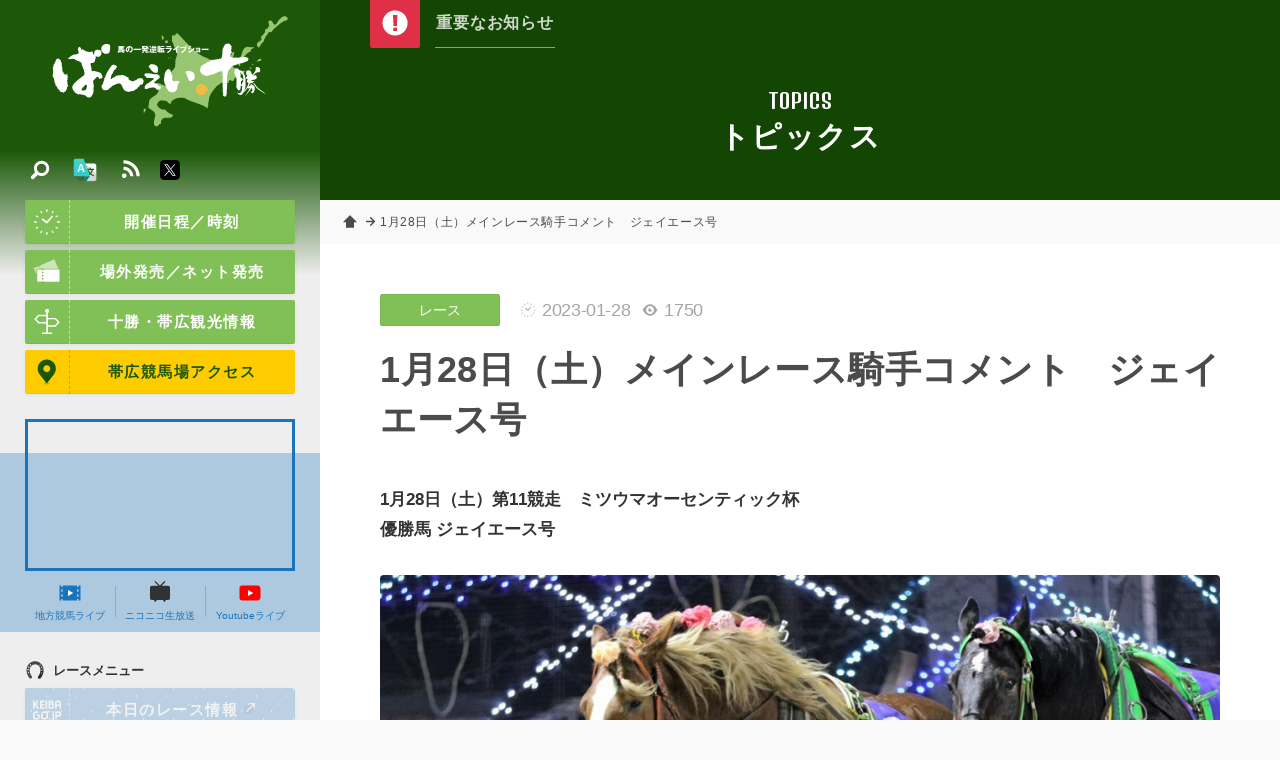

--- FILE ---
content_type: text/html; charset=UTF-8
request_url: https://www.banei-keiba.or.jp/tp_detail.php?id=7930
body_size: 22418
content:
<!DOCTYPE HTML>
<html>
<head prefix="og: http://ogp.me/ns# fb: http://ogp.me/ns/fb# website: http://ogp.me/ns/website#">
<meta charset="UTF-8" />
<!-- Google tag (gtag.js) -->
<script async src="https://www.googletagmanager.com/gtag/js?id=G-R4CWJ01JZ5"></script>
<script>
  window.dataLayer = window.dataLayer || [];
  function gtag(){dataLayer.push(arguments);}
  gtag('js', new Date());

  gtag('config', 'G-R4CWJ01JZ5');
</script>

<meta name="description" content="世界で唯一の競馬【ばんえい十勝】オフィシャルホームページ。馬券購入、ライブ映像、騎手情報、馬券購入方法、レース協賛等、ばんえい競馬に関する情報が満載！" />
<meta name="keywords" content="banei,ばんば,レース,リーディング,ジョッキー,騎手,馬券,購入,馬券の書き方,歴史,コラム,帯広市,十勝,北海道,協賛" />
<link rel="start" href="/" title="Home" />
<link rel="apple-touch-icon-precomposed" href="img/sns/bookmark.png" />
<link rel="shortcut icon" type="image/x-icon" href="/img/favicon.ico" />
<title>1月28日（土）メインレース騎手コメント　ジェイエース号 | 【公式】ばんえい十勝</title>
<script>var pagelayout=''; var tarminal='';</script>
<script src="js/css_control_page.js"></script>
<script src="js/jquery-1.11.2.min.js"></script>
<script src="js/jquery.easing-1.3.js"></script>
<script src="js/module_site.js"></script>
<script src="js/module_page.js"></script>

<script src="tools/slick/slick.min.js"></script>
<link rel="stylesheet" type="text/css" href="tools/slick/slick.css">
<link rel="stylesheet" type="text/css" href="tools/slick/slick-theme.css">

<!-- ogp -->
<meta property="og:title" content="1月28日（土）メインレース騎手コメント　ジェイエース号" />
<meta property="og:type" content="article" />
<meta property="og:description" content="1月28日（土）第11競走　ミツウマオーセンティック杯優勝馬	ジェイエース号【菊池一樹騎手　コメント】久々の騎乗でしたが、スタートで上手くいき、馬の調子も良かったので楽に先行出来ました…" />
<meta property="og:url" content="https://www.banei-keiba.or.jp/tp_detail.php?id=7930" />
<meta property="og:image" content="https://www.banei-keiba.or.jp/data/tp/000000/79/0000007930/Qxaov9QE1674899524_m.jpg" />
<meta property="og:site_name" content="【公式】ばんえい十勝" />
<meta property="og:locale" content="ja_JP" />

</head>
<body id="news">

<!-- ラッパー -->
<div id="wrap">

<!-- ヘッタ -->
<div id="cover"><div id="loader"><div class="spinner">Loading...</div></div></div>
<header>
  <h1><a href="./"><img src="img/header/logo.svg" alt="【公式】ばんえい十勝／馬の一発逆転ライブショー"/></a></h1>
  <h2>世界で唯一の競馬【ばんえい十勝】オフィシャルホームページ。馬券購入、ライブ映像、騎手情報、馬券購入方法、レース協賛等、ばんえい競馬に関する情報が満載！</h2>
</header>
<!-- ヘッタ -->
 

  <!-- カラム／メイン -->
  <div id="main">

    <!-- ページヘッタ -->
    <section id="box_pghd" class="size_s">
      <h1>TOPICS</h1>
      <h2>トピックス</h2>
    </section>
    <!-- ページヘッタ -->

    <!-- トピックパス -->
    <ol id="topic_pass" class="ps_normal">
      <li><a href="index.php">ホーム</a></li>
      <li><div>1月28日（土）メインレース騎手コメント　ジェイエース号</div></li>
    </ol>
    <!-- トピックパス -->

    <!-- BOX／注目コンテンツ -->
    <script type="text/javascript">$(function(){ $('#look .slider') .slick({ slidesToShow:1, slidesToScroll:1, autoplay:true,  pauseOnHover:false, autoplaySpeed:8000, speed: 400, dots:false, cssEase:'ease', fade:true, arrows:true, }); });</script>
    <section id="look" class="">
      <h1 class="look_btn"><img src="img/common/wt/info.svg"></h1>
      <div class="look_box">
        <ul class="slider">
          <li><a href="#">重要なお知らせはありません</a></li>

        </ul>
      </div>
    </section>
    <!-- BOX／注目コンテンツ -->


  <!-- BOX／ページ -->
  <section id="box_pg">
    <div class="container">

      <!-- 記事ヘッタ -->
      <article id="atl_header">
        <div class="cat"><a href="tp_list.php?wt=cat&wv=1">レース</a></div>
        <div class="count"><time>2023-01-28</time><span class="view">1750</span> </div>
        <h1>1月28日（土）メインレース騎手コメント　ジェイエース号</h1>
      </article>
      <!-- 記事ヘッタ -->

      <!-- 記事本文 -->
      <article class="atl_txt cf">
        <p><b>1月28日（土）第11競走　ミツウマオーセンティック杯<br />
優勝馬	ジェイエース号</b><br />
</p><div class="imgbox"><div class="data-no" style="display:none;">16853</div><div class="data-type" style="display:none;">center</div></div><p><br />
【菊池一樹騎手　コメント】<br />
久々の騎乗でしたが、スタートで上手くいき、馬の調子も良かったので楽に先行出来ました。<br />
砂の増量があったおかげでこの馬にとってちょうど良い刻みやすいペースで展開にも恵まれました。<br />
障害が得意で下りてからの脚もある馬なので、チャンスを活かし勝つことが出来て良かったです。<br />
<br />
レース結果<br />
<a href="https://www2.keiba.go.jp/KeibaWeb/TodayRaceInfo/RaceMarkTable?k_raceDate=2023%2f01%2f28&k_raceNo=11&k_babaCode=3" target="_blank">https://www2.keiba.go.jp/KeibaWeb/TodayRaceInfo/RaceMarkTable?k_raceDate=2023%2f01%2f28&k_raceNo=11&k_babaCode=3</a></p>
        <div class="cf"></div>
      </article>
      <!-- 記事本文 -->

<script>
jQuery(function(){
	$(window).ready(function(){
		//サブ画像ディレクトリ取得
		$(".imgbox").each(function(){
			var myobj=$(this);
			var no=myobj.find(".data-no").text();
			var type=myobj.find(".data-type").text();

			//フォームデータオブジェクト
			var fd=new FormData();
			var action="img_info.php";
			//パラメータ
			fd.append("id",no);

			//ディレクトリ取得
			$.ajax({
				url         : action,
				type        : "post",
				data        : fd,
				processData : false,
				contentType : false,
				success     : function(data){
					if(data!=="error"){
						var arr_res=data.split(",");
						if(arr_res[0]==="success"){
							if((arr_res[1])&&(arr_res[2])&&(arr_res[3])){
								var img_size="l";
								if(type==="center"){
									img_size="l";
								}
								var code="<a href=\""+arr_res[1]+"/"+arr_res[2]+"_l."+arr_res[3]+"\" class=\"fancybox\" data-fancybox-group=\"image_list\"><img src=\""+arr_res[1]+"/"+arr_res[2]+"_"+img_size+"."+arr_res[3]+"\"></a>";

								//コード挿入
								myobj.before("<div class=\"clear\"></div>");
								myobj.addClass("img_"+type);
								myobj.html(code);
							}
						}
					}
				}
			});
		});
	});
});
</script>



      <!-- タグリスト -->
<hr><div class="tag cf"><a href="tp_list.php?wt=key&wv=%E9%A8%8E%E6%89%8B%E3%82%B3%E3%83%A1%E3%83%B3%E3%83%88">騎手コメント</a></div>      <!-- タグリスト -->

      <!-- ページナビ -->
      <ul class="pg_nav">
        <li class="next"><a href="tp_detail.php?id=7926"><img src="img/common/etc/no_img_tp_tn.jpg" alt="next" width="600" height="600" /><h1>1/28　本日の著名人予想</h1></a></li>        <li class="prev"><a href="tp_detail.php?id=7927"><img src="img/common/etc/no_img_tp_tn.jpg" alt="prev" width="600" height="600" /><h1>2023年1月28日（土）の出来事</h1></a></li>      </ul>
      <!-- ページナビ -->

      <!-- シェアボタン -->
      <div id="sns_share" class="cf">
        <h1>このページをシェア</h1>
        <div class="btn facebook"><div class="fb-like" data-href="https://www.banei-keiba.or.jp/tp_detail.php?id=7930" data-layout="button_count" data-action="like" data-size="large" data-show-faces="false" data-share="true"></div></div>
        <div class="btn twitter"><a href="https://twitter.com/intent/tweet?button_hashtag=ばんえい十勝&ref_src=twsrc%5Etfw" class="twitter-hashtag-button" data-size="large" data-text="【公式】ばんえい十勝" data-url="https://www.banei-keiba.or.jp/tp_detail.php?id=7930" data-show-count="false">Tweet #ばんえい十勝</a><script async src="https://platform.twitter.com/widgets.js" charset="utf-8"></script></div>
        <div class="btn line"><div class="line-it-button" style="display: none;" data-lang="ja" data-type="share-b" data-ver="3" data-url="https://www.banei-keiba.or.jp" data-color="default" data-size="small" data-count="false"></div><script src="https://d.line-scdn.net/r/web/social-plugin/js/thirdparty/loader.min.js" async="async" defer="defer"></script></div>
      </div>
      <!-- シェアボタン -->


    </div>
    <!-- コンテナ -->
    
    
  </section>
  <!-- BOX／ページ -->

  </div>
  <!-- カラム／メイン -->

  <!-- ナビ -->
<nav id="nav">
 <div class="baloon on" id="navi_mobilemenu"><span>動画・結果<br>開催日時などはこちら</span></div>
 <div id="nav_btn" ontouchstart=""><div><span></span><span></span><span></span></div></div>
  <div id="nav_box">
    <div class="scroll">
      <h1><a href="./"><img src="img/header/logo.svg" alt="【公式】ばんえい十勝／馬の一発逆転ライブショー"/></a></h1>
      <div class="scroll_inner">
        <a class="btn icon" href="race_schedule.php"><img src="img/common/wt/time.svg"/>開催日程／時刻</a>
        <a class="btn icon" href="ticket.php"><img src="img/common/wt/ticket.svg"/>場外発売／ネット発売</a>
        <a class="btn icon" href="sightseeing.php"><img src="img/common/wt/sightseeing.svg"/>十勝・帯広観光情報</a>
        <a class="btn icon yellow" href="access.php"><img src="img/common/etc/map.svg"/>帯広競馬場アクセス</a>
        <div id="nav_mov">
          <div class="youtube_if" id="box_yt"><iframe width="560" height="315" src="https://www.youtube.com/embed/53djSFvw_vs?si=bI63VZnE9lq2RLK8" title="YouTube video player" frameborder="0" allow="accelerometer; autoplay; clipboard-write; encrypted-media; gyroscope; picture-in-picture; web-share" referrerpolicy="strict-origin-when-cross-origin" allowfullscreen></iframe></div>

          <ul class="flex">
            <li><a href="http://keiba-lv-st.jp/#track=obihiro" target="_blank"><img src="img/common/etc/mov.svg"/>地方競馬ライブ</a></li>
            <li><a href="http://ch.nicovideo.jp/niconicokeiba" target="_blank"><img src="img/common/etc/nikoniko.svg"/>ニコニコ生放送</a></li>
            <li><a href="https://www.youtube.com/channel/UCyjlxPcoYAbpwlr5wjUA_5g/featured" target="_blank"><img src="img/common/etc/youtube.svg"/>Youtubeライブ</a></li>
          </ul>
        </div>
        <h2 class="ttl_s"><img src="img/common/bk/race_menu.svg"/>レースメニュー</h2>
        <ul id="kgj" class="sm_non no">
          <li><a class="btn icon blue" href="http://www2.keiba.go.jp/KeibaWeb/TodayRaceInfo/RaceList?k_babaCode=3&k_raceDate=2026%2F01%2F21" target="_blank"><img src="img/common/wt/keibagojp.svg"/>本日のレース情報<i class="ficon blank wt"></i></a></li>
          <li><a href="http://www2.keiba.go.jp/KeibaWeb/TodayRaceInfo/OddsTanFuku?k_babaCode=3&k_raceNo=1&k_raceDate=2026%2F01%2F21" target="_blank">オッズ/結果<i class="ficon blank wt"></i></a></li>
          <li><a href="http://www2.keiba.go.jp/KeibaWeb/TodayRaceInfo/RefundMoneyList?k_babaCode=3&k_raceDate=2026%2F01%2F21" target="_blank">払戻金一覧<i class="ficon blank wt"></i></a></li>
          <li><a class="btn icon red" href="race_anticipate.php"><img src="img/common/wt/anticipate.svg"/>無料予想</i></a></li>
        </ul>
        <ul id="kgj" class="pc_non no">
          <li><a class="btn icon blue" href="http://sp.keiba.go.jp/KeibaWebSP/TodayRaceInfo/S_RaceList?k_babaCode=3&k_raceDate=2026%2F01%2F21" target="_blank"><img src="img/common/wt/keibagojp.svg"/>本日のレース情報<i class="ficon blank wt"></i></a></li>
          <li><a href="http://sp.keiba.go.jp/KeibaWebSP/TodayRaceInfo/S_OddsTan?k_raceDate=2026%2F01%2F21&k_raceNo=1&k_babaCode=3" target="_blank">オッズ/結果<i class="ficon blank wt"></i></a></li>
          <li><a href="http://sp.keiba.go.jp/KeibaWebSP/TodayRaceInfo/S_RefundMoneyList?k_babaCode=3&k_raceDate=2026%2F01%2F21" target="_blank">払戻金一覧<i class="ficon blank wt"></i></a></li>
          <li><a class="btn icon red" href="race_anticipate.php"><img src="img/common/wt/anticipate.svg"/>無料予想</i></a></li>
        </ul>

        <ul class="tile">
          <li><a href="race_starting_pdf.php"><img src="img/common/bk/starting.svg"/><span>出走表/級別表<br />成績表</span></a></li>
          <li><a href="race_starting.php"><img src="img/common/bk/plans.svg"/><span>出走予定馬</span></a></li>
          <li><a href="race_program.php"><img src="img/common/bk/program.svg"/><span>番組情報</span></a></li>
        </ul>
        <h2 class="ttl_s"><img src="img/common/bk/search.svg"/>データベース</h2>
        <ul class="tile">
          <li><a href="db_leading.php"><img src="img/common/bk/leading.svg"/><span>騎手・調教師<br>リーディング</span></a></li>
          <li><a href="db_rating.php"><img src="img/common/bk/rating.svg"/><span>競走馬<br>格付けデータ</span></a></li>
          <li><a href="race_grade.php"><img src="img/common/bk/grade.svg"/><span>重賞競走</span></a></li>
          <li><a href="db_jockey.php"><img src="img/common/bk/jockey.svg"/><span>騎手<br>プロフィール</span></a></li>
          <li><a href="db_hourse.php"><img src="img/common/bk/horse.svg"/><span>競走馬<br>プロフィール</span></a></li>
          <li><a href="db_theater.php"><img src="img/common/bk/theater.svg"/><span>ばんえい<br>シアター</span></a></li>
        </ul>
        <h2 class="ttl_s"><img src="img/common/bk/folder.svg"/>サービスメニュー</h2>
        <a href="beginner.php" class="btn"><img src="img/common/etc/first.svg"/>はじめての方</a>
        <ul class="tile">
          <li><a href="sv_kyousan.php"><img src="img/common/bk/race.svg"/><span>協賛レース</span></a></li>
          <li><a href="sv_spot.php"><img src="img/common/bk/guide_02.svg"/><span>バーチャル<br>施設ガイド</span></a></li>
          <li><a href="sv_information.php"><img src="img/common/bk/service.svg"/><span>サービス<br>一覧</span></a></li>
          <li><a href="sv_digital_gallery.php"><img src="img/common/bk/gallery.svg"/><span>デジタル<br>ギャラリー</span></a></li>
          <li><a href="tp_detail.php?id=4751"><img src="img/common/bk/diary.svg"/><span>ばんば通信</span></a></li>
        </ul>
        <ul class="list">
          <li><a href="tp_list.php"><img src="img/common/bk/topics.svg"/>お知らせ／トピックス</a></li>
          <li><a href="ed_list.php"><img src="img/common/bk/topics.svg"/>イベント</a></li>
          <li><a href="faq.php"><img src="img/common/bk/faq.svg"/>よくあるご質問</a></li>
          <li><a href="info_enjoy.php"><img src="img/common/bk/info.svg"/>ばんえい競馬を<br>お楽しみいただくために</a></li>
          <li><a href="links.php"><img src="img/common/bk/link.svg"/>関連リンク</a></li>
          <li><a href="privacy.php"><img src="img/common/bk/next.svg"/>個人情報の取り扱いについて</a></li>
          <li><a href="contact.php"><img src="img/common/bk/tel.svg"/>お問い合わせ</a></li>
        </ul>
      </div>
    </div>
  </div>

<script src="js/jquery.cookie.js"></script>
<script>
jQuery(function(){

	var menuhelp=$.cookie("menuhelp");

	if(menuhelp==="hide"){
		$("#navi_mobilemenu").removeClass("on");
		$("#navi_mobilemenu").addClass("off");
	}else{
		$("#navi_mobilemenu").removeClass("off");
		$("#navi_mobilemenu").addClass("on");
	}

	$("#nav").on("click",function(){
		$("#navi_mobilemenu").removeClass("on");
		$("#navi_mobilemenu").addClass("off");

		var date_cstop=new Date();
		date_cstop.setTime(date_cstop.getTime()+(30*60*1000));
		$.cookie("menuhelp","hide",{expires:date_cstop});
	});

});
</script>
  
  <!-- 検索 -->
  <div id="search" class="">
    <div id="search_btn" ontouchstart=""><span><img src="img/common/wt/search.svg" alt="検索"/></span></div>
    <div id="search_box">
      <h1><a href="./"><img src="img/header/logo.svg" alt="【公式】ばんえい十勝／馬の一発逆転ライブショー"/></a></h1>
      <div class="slider">
        <div class="slider_inner">
          <p style="color:rgba(255,255,255,0.8); margin:0 0 10px 0" class="read"><strong>トピックス内検索</strong></p>
          <p style="color:rgba(255,255,255,0.6); margin:0 0 35px 0; font-size:100%;">トピックス登録されたページ中からご希望の記事を検索します。気になる「キーワード」また関連付けられた「#ハッシュタグ」よりお探しください。</p>

          <!-- フリーワード検索 -->
          <section id="box_freeword" class="cf">
            <form action="tp_list.php" method="post">
              <input name="wv" type="text" size="20" value="" placeholder="キーワードを入力"/>
              <input value="検索" type="submit">
              <input type="hidden" name="wt" value="keyword" />
              <input type="hidden" name="ispost" value="1" />
            </form>
          </section>
          <!-- フリーワード検索 -->

          <!-- 注目ハッシュタグ -->
          <section class="frame">
            <div data-name="a" class="toggle_btn"><span>注目ハッシュタグ</span></div>
            <div id="a" class="toggle_box">
              <div class="tag cf">
                
              </div>
            </div>
          </section>
          <!-- 注目ハッシュタグ -->

        </div> 
      </div> 
    </div>

  </div>
  <!-- 検索 -->

  <!-- 多言語 -->
  <div id="lang">
    <div class="btn" ontouchstart=""><img src="img/common/etc/lang.svg" alt="検索"/></div>
    <div class="box">
      <ul>
        <li><a href="language/index_en.php">ENGLISH</a></li>
        <li><a href="language/index_ko.php">한국어</a></li>
        <li><a href="language/index_zh-cn.php">中文簡体</a></li>
        <li><a href="language/index_zh-tw.php">中文繁体</a></li>
      </ul>
    </div>
  </div>
  <!-- 多言語 -->

  <!-- SNS -->
  <div id="sns_btn">
    <a target="_blank" href="http://banei-keiba.or.jp/data/rss/rss2_tp.xml" class="rss"><img src="img/common/wt/rss.svg" alt="rss"/></a>
    <a target="_blank" href="https://twitter.com/banei_tokachi" class="twitter"><img src="img/common/etc/twitter.svg" alt="twitter"/></a>
  </div>
  <!-- SNS -->
  
</nav>
<!-- ナビ -->

</div>
<!-- ラッパー -->

<!-- ポップアップ動画 -->
<div id="videoPopup" class="">
  <div id="videoBody" class="videoBody"></div>
  <span id="close_btn" class=""></span>
</div>
<!-- ポップアップ動画 -->
<!-- フッター -->
<footer>
  <div class="container size_ss">
    <address>
      <h1><img src="img/header/logo.svg" alt="【公式】ばんえい十勝／馬の一発逆転ライブショー"></h1>
      <h2>帯広競馬場（ばんえい十勝）</h2>
      <dl>
        <dt>住所</dt>
        <dd>〒080-0023 <br class="pc_non">帯広市西13条南9丁目<a class="icon" href="access.php"><img src="img/common/wt/add.svg" alt="Google Maps" /></a></dd>
        <dt>電話</dt>
        <dd>0155-34-0825（代表）<a class="icon" href="tel:0155340825"><img src="img/common/wt/tel.svg" alt="電話をかける" /></a></dd>
        <!-- <dt>Mail</dt>
        <dd>info@banei-keiba.or.jp<a class="icon" href="request.php"><img src="img/common/wt/mail.svg" alt="お問い合わせフォーム" /></a></dd> -->
      </dl>
      <div class="flex between btns">
        <a href="race_schedule.php" class="btn icon white"><img src="img/common/bk/time.svg"/>開催日程／時刻</a>
        <a href="contact.php" class="btn icon white"><img src="img/common/bk/tel.svg"/>お問い合わせ</a>
      </div>
    </address>
  </div>
  <p class="copy">&copy; BANEIKEIBA.</p>
</footer>
<div id="page-top" ontouchstart=""><a href="#">↑ページ先頭へ</a></div>
<div id="check_01" class="sc_trigger"></div>
<!-- フッター -->

<!-- Facebook -->
<div id="fb-root"></div>
<script async defer crossorigin="anonymous" src="https://connect.facebook.net/ja_JP/sdk.js#xfbml=1&version=v3.2&appId=348810938635107&autoLogAppEvents=1"></script>
<!-- Facebook -->


<!-- FancyBox -->
<script src="tools/fancybox/jquery.fancybox.js?v=2.1.4"></script>
<link rel="stylesheet" type="text/css" href="tools/fancybox/jquery.fancybox.css?v=2.1.4" media="screen" />
<link rel="stylesheet" type="text/css" href="tools/fancybox/helpers/jquery.fancybox-thumbs.css?v=1.0.7" />
<script type="text/javascript" src="tools/fancybox/helpers/jquery.fancybox-thumbs.js?v=1.0.7"></script> 
<script type="text/javascript" src="tools/fancybox/helpers/jquery.fancybox-media.js?v=1.0.5"></script> 
<script>
$(document).ready(function(){
    $('.fancybox').fancybox({
        padding:0,
        openEffect : 'elastic',
        closeEffect: 'elastic',
        prevEffect : 'none',
        nextEffect : 'none',
        closeBtn   : true,
        arrows     : true,
        nextClick  : true,
        helpers    : {
        thumbs     : {
        width      : 60,
        height     : 45
            }
        }
    });

    $(".window").fancybox({
        maxWidth : 400,
        maxHeight : 500,
        fitToView : false,
        width : '90%',
        height : '90%',
        autoSize : false,
        closeClick : false,
        openEffect : 'none',
        closeEffect : 'none',
        nextEffect : 'none', 
        prevEffect : 'none'
    });

});

</script>
<!-- FancyBox -->

</body>
</html>

--- FILE ---
content_type: text/html; charset=UTF-8
request_url: https://www.banei-keiba.or.jp/img_info.php
body_size: 10
content:
success,data/img/000001/68/0000016853,jrYUIF7L1674901119,jpg

--- FILE ---
content_type: text/css
request_url: https://www.banei-keiba.or.jp/css/site/body.css
body_size: 2398
content:
@charset "UTF-8";

/*---------------------------
- Last modify: 2014.09.17
---------------------------*/

/* Yahoo fonts.css 2.7.0
http://developer.yahoo.net/yui/license.txt
- Font size Adjustment.
 http://developer.yahoo.com/yui/examples/fonts/fonts-size_source.php

*/ body       { *font-size:small; *font:x-small; margin:0px; padding:0px; font-family:"游ゴシック", YuGothic, "ヒラギノ角ゴ Pro W3", "Hiragino Kaku Gothic Pro", Verdana, "メイリオ", Meiryo, Osaka, "ＭＳ Ｐゴシック", "MS PGothic", sans-serif; font-size:13px; line-height:1.231; font-weight:500; }
*             { margin: 0; padding: 0; }
/* HTML5 */
header, footer, section, aside, nav, article { display: block; margin:0; padding:0; }

/* Link */
a:link        { color:#81c057; text-decoration:none; }
a:visited     { color:#81c057; text-decoration:none; }
a img         { text-decoration:none; border-style:none; }

/* Reset */
h1, h2, h3, h4, h5, h6, div, p, pre, ul, ol, dl, dt, dd, address, form, blockquote ,iframe { padding:0px; display:block; margin:0px; }
hr            { border:none; }
li            { list-style:none; }
table         { font-size:inherit; }
acronym, abbr { cursor:help; }
.clear        { clear: both; }
img           {　border:none;vertical-align:bottom; text-align:right; -ms-interpolation-mode:bicubic; max-width:100%; height:auto; width /***/:auto;　}

/* Text */
p             { margin:0px 0 1.6em; font-size:108%; line-height:1.7em; text-align:justify; text-justify:inter-ideograph; }
blockquote    { margin:1em 0 1em 0px; padding: 1px 20px; border:1px solid #ddd; color:#444; }
pre           { padding:10px 20px; border-left:6px solid #ddd; background-color:#f5f5f5; overflow:auto; width:90%; _width:95%; /* for IE6 */ }
em            { font-weight:bold; font-style: normal; }

/* Clearfix */
.cf:after     { content: "."; display:block; clear:both; height:0; visibility:hidden; }
.cf           { min-height:1px; }
* html .cf    { height:1px;/*\*//*/height: auto;overflow: hidden;/**/ }


/* screens smaller than 760 -----------------------------------------------------------------------------------------*/
@media screen and (max-width: 760px) {
    a:hover img   { opacity:1 !important; filter:alpha(opacity=100) !important; -webkit-transition:all 0s ease !important; transition:all 0s ease !important; }
	a             { -webkit-transition:all 0s ease !important; transition:all 0s ease !important; }
}


--- FILE ---
content_type: text/css
request_url: https://www.banei-keiba.or.jp/css/site/module_pc.css
body_size: 23219
content:
@charset "utf-8";


/* ====================================================================================================
   非表示設定
   ---------------------------------------------------------------------------------------------------- */
   
/* PC用 */
.pc_non { display:none !important; }


/* ====================================================================================================
   フレックスボックス
   ---------------------------------------------------------------------------------------------------- */
   
.flex                       { -webkit-display:flex; display:-ms-flexbox; display:flex; }
.flex.wrap                  { flex-wrap:wrap; }
.flex.between               { -webkit-justify-content:space-between; justify-content:space-between; }


/* ====================================================================================================
   共通設定
   ---------------------------------------------------------------------------------------------------- */

/* タイトル */
.ttl                        { position:relative; font-weight:bold; color:#4b4b4b; line-height:1.4em; font-feature-settings:"palt"; text-align:justify; text-justify:inter-ideograph; letter-spacing:0.05em; }
.ttl_a                      { font-size:20px; margin:50px 0 25px 0; padding: 10px 20px; background:#1c5808; background:linear-gradient(to right, #1c5808, #359210); color:#fff; -webkit-border-radius:2px;  border-radius:2px; }
.ttl_b                      { font-size:20px; margin:50px 0 25px 0; padding: 10px 20px; background:#ddd; background:linear-gradient(to right, #ddd, #eee); color:#333; -webkit-border-radius:2px;  border-radius:2px; }
.ttl_c                      { font-size:20px; margin:50px 0 25px 0; padding: 10px 20px; border-top:2px solid #1c5808; border-bottom:1px solid #eee; text-align:center; }
.ttl_d                      { font-size:20px; margin:40px 0 20px 0; padding:0 0 0 20px; }
.ttl_a:before               { content:""; position:absolute; top:0; left:0; width:0; border-width:0 0 12px 12px; border-style:solid; border-color:#fff #359210 #359210 #fff; box-shadow:1px 1px 2px rgba(0, 0, 0, .1); }
.ttl_b:before,
.ttl_c:before,
.ttl_d:before               { content:""; position:absolute; top:0; left:0; bottom:0; z-index:2; width:2px; height:calc(100% - 28px); margin:auto 0; background:#81c057; }
.ttl_d:before               { height:calc(100% - 8px); }
.ttl span                   { font-size:13px; font-weight:normal; color:rgba(255,255,255,0.8); letter-spacing:0.1em; margin:0; display:block; }

/* 小タイトル */
.ttl_s                      { position:relative; font-size:13px; line-height:25px; font-weight:bold; color:#333; margin:15px 0 5px 0; padding:1px 0 0 28px; }
.ttl_s img                  { position:absolute; top:0; left:0; bottom:0; z-index:2; width:20px; height:20px; margin:auto 0;  }

/* マージン調整 */
.mg_0                       { margin:0 !important; }
.mg_t_0                     { margin-top:0px !important; }
.mg_b_0                     { margin-bottom:0px !important; }

/* アイコン */
p.icon                      { position:relative; background:url(#) no-repeat 0 5px; padding:2px 10px 0px 34px; margin-right:5px; display:block; -webkit-background-size:24px; background-size:24px; }
p.add                       { background-image:url(../../img/common/bk/add.svg); }
p.tel                       { background-image:url(../../img/common/bk/tel.svg); }
p.parking                   { background-image:url(../../img/common/bk/parking.svg); }
p.price                     { background-image:url(../../img/common/bk/price.svg); }
p.blank                     { background-image:url(../../img/common/bk/blank.svg); }
p.time                      { background-image:url(../../img/common/bk/time.svg); }
.icons                      { margin-bottom:1.5em; }
.icons p.icon               { margin-bottom:0.5em; }

/* 3つタイルレイアウト */
.layout_tile3               { position:relative; margin:0px 0px 25px 0px; }
.layout_tile3 h1            { font-size:125%; color:rgba(0,0,0,1.0); font-weight:bold; margin:15px 0px 10px 0px; line-height:1.6em; text-align:center; }
.layout_tile3 h2            { font-size:116%; color:rgba(0,0,0,1.0); font-weight:normal; line-height:1.7em; }
.layout_tile3 img           { max-width:100%; -webkit-border-radius:3px; -moz-border-radius:3px; border-radius:3px; }
.layout_tile3 li , 
.layout_tile3 div ,
.layout_tile3 article:nth-child(1)   { width:66.4%; float:left; }
.layout_tile3 article:nth-child(2)   { position:relative; width:31.6%; float:right; margin-bottom:2% }
.layout_tile3 article:nth-child(3)   { position:relative; width:31.6%; float:right; }
.layout_tile3 article:nth-child(4)   { clear:both; padding:2% 0px 0px 0px; }
.layout_tile3 article:nth-child(4) p { margin:0px 0px 0.5em 0px; }


/* ====================================================================================================
   動画 ※Youtube貼り付け
   ---------------------------------------------------------------------------------------------------- */
   
.youtube_if                 { position:relative; width:100%; padding-top:56.25%; margin:0 0 1.6em 0; }
.youtube_if iframe          { position:absolute; top:0; left:0; width:100%; height:100%; }


/* ====================================================================================================
   地図 ※Googleマップ貼り付け
   ---------------------------------------------------------------------------------------------------- */
   
.googlemap_if               { position:relative; width:100%; padding-top:56.25%; margin:0 0 1.6em 0; }
.googlemap_if iframe        { position:absolute; top:0; left:0; width:100%; height:100%; -webkit-border-radius:6px; border-radius:6px; }


 /* ====================================================================================================
   タブ
   ---------------------------------------------------------------------------------------------------- */

/* 基本設定 */
.tab                        { margin:0 auto; padding:0 0 30px 0; }
.tab_switch                 { background:#eee; -webkit-border-radius:2px; border-radius:2px; display:-webkit-box; display:-ms-flexbox; display:flex; -webkit-box-pack:center; -ms-flex-pack:center; justify-content:center; margin-bottom:30px; }
.tab_switch li              { position:relative; width:100%; margin:0; padding:15px 5px; text-align:center; font-size:14px; line-height:20px; font-weight:bold; font-feature-settings :"palt"; cursor:pointer; -webkit-transition:all .2s; transition:all .2s; color:#4b4b4b; }
.tab_switch li:hover        { background:rgba(0,0,0,0.05); }
.tab_switch li:before       { content:""; position:absolute; top:0; right:0; bottom:0; width:1px; height:calc(100% - 30px); margin:auto -0.5px auto 0; background:rgba(0,0,0,0.1) }
.tab_switch li:last-child:before { display:none; }
.tab_switch li.select       { background-color:#81c057; color:#fff; -webkit-border-radius:2px; border-radius:2px; }
.tab_switch li.select:after { content:""; position: absolute; bottom:-10px; left:50%; margin:0 0 0 -10px; width:0; height:0; border-right:10px solid transparent; border-top:10px solid #66ad36; border-left:10px solid transparent; } 
.tab_switch li.select:hover { background-color:#66ad36; color:#fff; }
.tab .hide                  { display:none; }


/* ====================================================================================================
   上下スクロールリンク
   ---------------------------------------------------------------------------------------------------- */

.link_warp                  { position:relative; min-height:42px; margin:10px auto 1em auto; padding:0 0 0 60px; display:flex; flex-wrap:wrap; background: url(../../img/common/bk/bottom.svg) no-repeat 5px 12px; background-size:26px 26px; }
.link_warp::before          { content:""; position:absolute; top:10px; left:50px; width:1px; height:calc(100% - 20px); background:rgba(0,0,0,0.1); }
.link_warp a                { position:relative; display:block; padding:10px 20px; margin:5px; font-size:18px; line-height:20px; font-weight:bold; white-space:nowrap; color:#333; text-decoration:underline; background:#f9f9f9; border:1px solid rgba(0,0,0,0.1); border-bottom-color:rgba(0,0,0,0.2); border-radius:5px; box-shadow:1px 2px 3px rgba(0,0,0,0.08); overflow:hidden; }
.link_warp a::before        { content:""; position:absolute; top:0; left:0; z-index:2; width:100%; height:100%; background:-webkit-linear-gradient(top,rgba(0,0,0,0),rgba(0,0,0,0.04)); background:linear-gradient(to bottom,rgba(0,0,0,0),rgba(0,0,0,0.04)); }
.link_warp a:hover          { background-color:#fff; }


/* ====================================================================================================
   タグリスト
   ---------------------------------------------------------------------------------------------------- */

 /* 基本設定 */
.tag                        { -webkit-display:flex; display:flex; flex-wrap:wrap; margin:10px 0 1em; }
.tag li                     { overflow:hidden; }
.tag a                      { position:relative; float:left; width:auto; max-width:150px; margin:3px 18px 3px 0px; padding:0px 8px 0px 22px; background:#f2f2f2; font-size:13px; line-height:30px; text-align:center; font-feature-settings :"palt"; border:none !important; color:#333; display:block; white-space:nowrap; -webkit-border-radius:3px; border-radius:3px; font-family:"游ゴシック", YuGothic, "ヒラギノ角ゴ Pro W3", "Hiragino Kaku Gothic Pro", Verdana, "メイリオ", Meiryo, Osaka, "ＭＳ Ｐゴシック", "MS PGothic", sans-serif; }
.tag a:before               { content:"#"; position:absolute; top:0px; left:10px; z-index:2; display:block; font-size:14px; line-height:30px; font-family:Arial, Helvetica, sans-serif; color:#999; }
.tag a:after                { content:""; position:absolute; top:2px; right:-8px; z-index:0; display:block; width:0px; height:0px; border-style:solid; border-width:13px 0px 13px 8px; border-color:transparent transparent transparent #f2f2f2; -webkit-transition:all 0.3s ease; transition:all 0.3s ease; }
.tag a:hover                { background:#ddd; }
.tag a:hover:after          { border-color:transparent transparent transparent #ddd; }

/* 調整 */
.frame .tag                 { margin:10px 0 1em 12px; }
#col_side .tag              { margin-bottom:40px; }


/* ====================================================================================================
   枠（フレーム）
   ---------------------------------------------------------------------------------------------------- */

.frame                                   { padding:25px; border:2px solid #ddd; background:rgba(255,255,255,1); margin-bottom:1em; -webkit-border-radius:4px; border-radius:4px; }
.frame p:last-child                      { margin-bottom:0; }

.frame.toggle                            { padding:0px; margin-bottom:10px; }
.frame.toggle .toggle_btn                { position:relative; width:90%; padding:10px 5%; border-bottom:1px solid rgba(0,0,0,0); text-align:center; font-size:108%; font-weight:normal; line-height:1.6em; cursor:pointer;  -webkit-transition:all 0.2s ease; -moz-transition:all 0.2s ease; -o-transition:all 0.2s ease; transition:all 0.2s ease; }
.frame.toggle .toggle_btn:hover          { background:rgba(0,0,0,0.05); }
.frame.toggle .toggle_btn span:before    { content:""; position:absolute; top:50%; left:10px; width:20px; height:20px; z-index:2; margin:-10px 0px 0px  0px; background:#6c9; -webkit-border-radius:50%; -moz-border-radius:50%; border-radius:50%; }  
.frame.toggle .toggle_btn:before         { content:""; position:absolute; top:50%; left:10px; width:20px; height: 2px; z-index:4; margin: -1px 0px 0px  0px; background:rgba(255,255,255,0.6); -webkit-transition:all 0.2s ease; transition:all 0.2s ease; }
.frame.toggle .toggle_btn:after          { content:""; position:absolute; top:50%; left:20px; width: 2px; height:20px; z-index:4; margin:-10px 0px 0px -1px; background:rgba(255,255,255,0.6); -webkit-transition:all 0.2s ease; transition:all 0.2s ease; }
.frame.toggle .toggle_box                { padding:40px; }

.frame.toggle .toggle_btn.on             { background:rgba(0,0,0,0.05); border-bottom:1px solid rgba(0,0,0,0.1); }
.frame.toggle .toggle_btn.on span:before { background:#c36; }
.frame.toggle .toggle_btn.on:before      { transform:rotate(45deg); -moz-transform:rotate(45deg); -webkit-transform: rotate(45deg); -o-transform: rotate(45deg); -ms-transform:rotate(45deg); }
.frame.toggle .toggle_btn.on:after       { transform:rotate(45deg); -moz-transform:rotate(45deg); -webkit-transform: rotate(45deg); -o-transform: rotate(45deg); -ms-transform:rotate(45deg); }


/* ====================================================================================================
   リンク：ボタン
   ---------------------------------------------------------------------------------------------------- */

/* 基本ボタン（緑） */
a.btn                   { position:relative; width:100%; margin:20px auto; padding:0 0 0 44px; display:block; text-align:center; font-size:15px; line-height:44px; font-weight:bold; letter-spacing:0.1em; font-feature-settings :"palt"; color:#fff; background:#81c057; z-index:0; text-overflow:ellipsis; white-space:nowrap; overflow:hidden; -webkit-border-radius:2px; border-radius:2px; -webkit-box-shadow:0px 1px 4px rgba(0,0,0,0.05); box-shadow:0px 1px 4px rgba(0,0,0,0.05); }
a.btn:before            { content:""; position:absolute; z-index:2; display:block; top:0; left:0; bottom:0; width:44px; height:44px; margin:auto 0; background:url(../../img/common/wt/next.svg) no-repeat center center; -webkit-background-size:16px; background-size:16px; border-right:1px dashed rgba(255,255,255,0.5); }
a.btn:after             { content:""; position:absolute; z-index:2; display:block; bottom:0; left:0; right:0; width:calc(100% - 4px); height:1px; margin:0 auto; background:rgba(0,0,0,0.05); }
a.btn:hover             { color:#fff; background:#66ad36; }
a.btn.icon:before       { background-image:none !important; }
a.btn img               { position:absolute; top:0; left:0; z-index:2; width:44px; height:44px; padding:8px; }

/* テーブル内 */
td a.btn                { width:calc(100% + 20px); margin:2px -10px !important; padding:0 5px 0 30px; border-radius:7px; transform:scale(0.8); }
td a.btn:before         { left:-1px; width:32px; height:32px; border:none; }

/* ボタンサイズ */
a.btn.size_m            { width:25.33%; max-width:600px; min-width:150px; }
a.btn.size_s            { width:20%; max-width:200px; min-width:100px; }
a.btn.size_ss           { width:auto; height:30px; border:none; background:#81c057; border:1px solid #81c057; font-size:100%; line-height:30px; font-weight:normal; margin:-1% 1.5% 2.5% 0%; padding:0px 15px; border-radius:30px; }
a.btn.size_ss:before    { width:30px; height:30px; }

/* 白 */
a.btn.white             { background:#fff; color:#4b4b4b; }
a.btn.white:before      { background-image: url(../../img/common/bk/next.svg); border-color:rgba(0,0,0,0.3); }
a.btn.white:hover       { background:#eee; }

/* グレー */
a.btn.gray              { background:#ddd; background:linear-gradient(#ddd, #cdcdcd); color:#4b4b4b; -webkit-box-shadow:0px 2px 3px rgba(0,0,0,0.08); box-shadow:0px 2px 3px rgba(0,0,0,0.08); }
a.btn.gray:before       { background-image:none; border-color:rgba(0,0,0,0.3); }
a.btn.gray:hover        { filter:brightness(114%); -webkit-box-shadow:1px 2px 3px rgba(0,0,0,0.2); box-shadow:1px 2px 3px rgba(0,0,0,0.2); }

/* 黄色 */
a.btn.yellow            { background:#ffcc00; color:#1c5808; }
a.btn.yellow:hover      { background:#e7a100; }
a.btn.yellow:before     { background-image:none; border-color:#81c057; }

/* 赤色 */
a.btn.red               { background:#d11b21; color:#eee; }
a.btn.red:hover         { background:#e03047; }
a.btn.red:before        { background-image:none; border-color:#fff; }

/* 青 */
a.btn.blue              { background:#1a74bc; color:#fff; }
a.btn.blue:hover        { background:#3c89c6; }
a.btn.blue:before       { background-image:none;}

/* 再生 */
a.btn.play              { background:#ff0000; color:#fff; }
a.btn.play:hover        { background:#ff5757; }
a.btn.play:before       { background-image: url(../../img/common/wt/youtube.svg); }

/* PDF */
a.btn.pdf               { background:#ca3531; color:#fff; }
a.btn.pdf:hover         { background:#e2433f; }
a.btn.pdf:before        { background-image: url(../../img/common/wt/pdf.svg); -webkit-background-size:30px; background-size:30px; }

/* _blank */
a.btn.blank img         { padding:12px; }

/* アイコン無し */
a.btn.icon_no           { padding:0 !important; }
a.btn.icon_no:before,
a.btn.icon_no:after    { display:none }

/* 並列ボタン */
.btns                   { width:60%; max-height:600px; margin:15px auto 50px auto; display:flex; display:-webkit-flex; -webkit-justify-content:space-between; justify-content:space-between; }
.btns a.btn             { width:48%; margin:0; }


/* ====================================================================================================
   BOXレイアウト
   ---------------------------------------------------------------------------------------------------- */

/* 基本設定 */
.boxs                           { margin-bottom:1em; -webkit-display:flex; display:flex; }
.boxs.wrap                      { flex-wrap:wrap; }
.boxs.wrap .box                 { margin-bottom:4% !important; }
.boxs.padding .box              { padding:2%; }
.boxs.color .box                { border:1px solid #ddd; background:#eee }
.boxs .box                      { position:relative; margin:0 4% 0 0; }
.boxs .box h1                   { font-size:17px; line-height:1.4em; }
.boxs .box h1 span              { font-size:12px; font-weight:normal; color:#666; }
.boxs .box h2                   { font-size:15px; line-height:1.4em; margin:15px 0; }
.boxs .box h2 span              { font-size:12px; font-weight:normal; color:#666; }
.boxs .box p                    { font-size:15px; line-height:1.5em; margin:8px 0; }
.boxs .box p:last-child         { margin-bottom:0; }
.boxs .box dl                   { width:100%; }
.boxs .box dl dt                { padding:10px; text-align:center; font-size:15px; line-height:1.5em; font-weight:bold; background:#ddd; color:#111; margin-top:-16px; }
.boxs .box dl dd                { padding:20px; text-align:center; font-size:15px; line-height:1.4em; }
.boxs .box dl dd p              { font-size:15px; text-align:left; }
.boxs .box dl dd strong         { font-size:15px; }
.boxs .box dl dd ul             { text-align:left; }
.boxs .box img                  { width:100%; margin-bottom:15px; -webkit-border-radius:0; border-radius:0; }
.boxs .img_right                { width:30%; margin:0 0 10px 20px; }
.boxs .img_right img            { -webkit-border-radius:4px; border-radius:4px; }
.boxs p.icon                    { background-position:0 5px; padding:2px 10px 0px 24px; margin-right:5px; display:block; -webkit-background-size:16px; background-size:16px; }
.boxs img.radius                { -webkit-border-radius:4px; border-radius:4px; }

/* 1カラム */
.boxs.box_01 .box               { width:100%; margin:0;  }

/* 並列：2カラム */
.boxs.box_02 .box               { width:calc(96% / 2); margin:0 4% 0 0; }
.boxs.box_02 .box:nth-child(2n) { margin:0; }

/* 並列：3カラム */
.boxs.box_03 .box               { width:calc(92% / 3); }
.boxs.box_03 .box:nth-child(3n) { margin:0; }

/* 並列：4カラム */
.boxs.box_04 .box               { width:calc(88% / 4); }
.boxs.box_04 .box:nth-child(4n) { margin:0; }

/* ステップアイコン */
.boxs .box .step                { position:absolute; top:-18px; left:-15px; z-index:2; width:80px; height:30px; font-size:15px; font-weight:bold; line-height:30px; text-align:center; font-family:Arial, Helvetica, sans-serif; color:#ff6600; background:#fee018; -webkit-border-radius:15px; border-radius:15px; }
.boxs .box .step:before         { content:""; position:absolute; bottom:-5px; left:50%; display:block; width:0; height:0; margin-left:-6px; border-style:solid; border-width:6px 6px 0px 6px; border-color:#fee018 transparent transparent transparent; z-index:2; }


/* ====================================================================================================
   カラム・フロート設定
   ---------------------------------------------------------------------------------------------------- */

.col_left                       { float: left; width:48%; }
.col_right                      { float:right; width:48%; }
.left                           { float: left; }
.right                          { float:right; }


/* ====================================================================================================
  イメージフロート
   ---------------------------------------------------------------------------------------------------- */

/* 基本設定 */
img.img_center ,
div.img_center            { max-width:100%; margin:30px auto 30px auto; display:block; text-align:center; }
img.img_center_s ,
div.img_center_s          { max-width: 50%; margin:30px auto 30px auto; display:block; text-align:center; }
img.img_left ,
div.img_left              { max-width: 48%; margin: 8px 35px 30px  0px; display:block; clear:both; float:left; }
img.img_right ,
div.img_right             { max-width: 48%; margin: 8px  0px 30px 35px; display:block; clear:both; float:right; }
.img_center p,
.img_right p,
.img_left p               { font-size:85% !important; color:#888 !important; margin-top:10px !important; }
.img_left img,
.img_right img            { width:100%; }
p.caption                 { font-size:78% !important; color:#888 !important; margin:-18px 0 2.2em 0 !important; }


/* ====================================================================================================
   その他
   ---------------------------------------------------------------------------------------------------- */

hr                        { border:0; height:1px; margin:30px 0px; background:rgba(0,0,0,0.1); }
.at                       { text-indent:-1em; padding-left:1em; margin-bottom: 15px; font-size:100%; line-height:1.6em; }
p.read                    { font-size:17px; line-height:1.8em; font-weight:500; color:#444; }


/* ====================================================================================================
   IEハック
   ---------------------------------------------------------------------------------------------------- */
   
/* 記事リスト：タイル */
.boxs.box_02 > *:first-child + *,
.boxs.box_02 > *:first-child + * + * + *,
.boxs.box_02 > *:first-child + * + * + * + * + *,
.boxs.box_03 > *:first-child + * + *,
.boxs.box_03 > *:first-child + * + * + * + * + *,
.boxs.box_03 > *:first-child + * + * + * + * + * + * + * + * { margin:0 -1% 4% 0 !important; }


--- FILE ---
content_type: text/css
request_url: https://www.banei-keiba.or.jp/css/page/layouts_sm.css
body_size: 49082
content:
@charset "utf-8";

/* ====================================================================================================
   基本設定
   ---------------------------------------------------------------------------------------------------- */

/* ベース */
body                                         { background:#f9f9f9; }
#wrap                                        { max-width:700px; position:relative; margin:0 auto; }
header                                       { width:100%; margin:0 auto; height:60px; background:#1c5808; }
#wrap #main                                  { position:relative; background:#fff; }

.container                                   { position:relative; margin:0 auto; width:calc(100% - 40px); }
*                                            { -webkit-box-sizing:border-box; box-sizing:border-box; -webkit-text-size-adjust:100% }

/* ホーム設定 */
#home .container                             { width:calc(100% - 100px); }

/* アニメーショントリガー */
#check_01                                    { position:absolute; width:1px; height:1px; top:20px; }

/* 導入カバー：色指定 */
#cover,
#cover:after                                 { background:#1c5808; }
#cover:before                                { border:5px solid rgba(255,255,255,0.2); }
#cover .spinner                              { color:#fff; }
#cover .spinner:before,
#cover .spinner:after                        { background:#1c5808; }

/* 導入カバー */
#cover                                       { position:fixed; top:0px; left:0px; z-index:99; width:100%; height:100%; }
#loader                                      { position:absolute; top:0; right:0; bottom:0; left:0; z-index:100; margin:auto; width:50px; height:50px; display:block; animation:load1 0.8s infinite linear; border-radius:50%; overflow:hidden; }
#cover:before                                { position:absolute; top:0; right:0; bottom:0; left:0; z-index:102; margin:auto; width:40px; height:40px; display:block; border-radius:50%; }
#cover:after                                 { position:absolute; top:0; right:0; bottom:0; left:0; z-index:104; margin:auto; width:42px; height:42px; display:block; border-radius:50%; }
#cover .spinner                              { position:relative; width:50px; height:50px; margin:auto; animation:load3 2s infinite ease 1.5s; font-size:11px; text-indent:-99999em; box-shadow:inset 0 0 0 1em; -webkit-transform:translateZ(0); transform:translateZ(0); border-radius:50%; }
#cover:before,
#cover:after,
#cover .spinner:before,
#cover .spinner:after                        { position: absolute; content:""; border-radius:50%;  }
#cover .spinner:before                       { width:26px; height:51px; border-radius:51px 0 0 51px; top:-0.5px; left:-0.5px; -webkit-transform-origin:26px 25.5px; transform-origin:26px 25.5px; -webkit-animation:load2 2s infinite ease 1.5s; animation:load2 2s infinite ease 1.5s; }
#cover .spinner:after                        { width:26px; height:51px; border-radius:0 51px 51px 0; top:-0.5px; left:25.5px; -webkit-transform-origin: 0px 25.5px; transform-origin: 0px 25.5px; -webkit-animation:load2 2s infinite ease; animation:load2 2s infinite ease;}

@-webkit-keyframes load1                     {
 0%    { -webkit-transform:rotate(0deg); transform:rotate(0deg); }
 100%  { -webkit-transform:rotate(360deg); transform:rotate(360deg); }
}

@keyframes load1 {
 0%    { -webkit-transform:rotate(0deg); transform:rotate(0deg); }
 100%  { -webkit-transform:rotate(360deg); transform:rotate(360deg); }
}

@-webkit-keyframes load2 {
  0%   { -webkit-transform: rotate(0deg); transform: rotate(0deg); }
  100% { -webkit-transform: rotate(360deg); transform: rotate(360deg); }
}
@keyframes load2 {
  0%   { -webkit-transform: rotate(0deg); transform: rotate(0deg); }
  100% { -webkit-transform: rotate(360deg); transform: rotate(360deg); }
}


/* ====================================================================================================
   ヘッタ
   ---------------------------------------------------------------------------------------------------- */

/* 基本設定 */
header h1                                    { width:120px; height:60px; display:block; margin:0 auto; }
header h1 img                                { width:120px; height:60px; display:block; }
header h2                                    { display:none; }


/* ====================================================================================================
   ナビ
   ---------------------------------------------------------------------------------------------------- */

/* 基本設定 */
nav                                          { background:#eee; }
nav h1                                       { width:100%; height:60px; display:block; margin:0 auto; background:#1c5808; }
nav h1 img                                   { width:120px; height:60px; display:block; margin:0 auto; }

/* モバイルナビボタン */
#nav #nav_btn                                { position:fixed; bottom:10px; left:0; z-index:110; width:73px; height:76px; background:#ffe502; background:-moz-linear-gradient(top, #ffe502, #f6c700); background:-webkit-linear-gradient(top, #ffe502, #f6c700); background:linear-gradient(to bottom, #ffe502, #f6c700); border:3px solid #194f04; border-left:none; -webkit-border-radius:0 5px 5px 0; border-radius:0 5px 5px 0; display:block; cursor:pointer; overflow:hidden; }
#nav #nav_btn:before                         { content:""; position:absolute; top:28px; left:3px; margin:0; width:0; height:0; border-right:50px solid transparent; border-top:50px solid rgba(255,153,0,0.1); border-left:50px solid transparent; -webkit-transform:rotate(-45deg); transform:rotate(-45deg); }
#nav #nav_btn div                            { position:relative; width:100%; height:100%; display:block; }
#nav #nav_btn div:before                     { content:"MENU"; position:absolute; bottom:13px; left:0; z-index:4; width:100%; font-size:12.5px; font-weight:bold; text-align:center; color:#194f04; font-family: 'Barlow Semi Condensed', sans-serif; }
#nav #nav_btn span:nth-child(1),
#nav #nav_btn span:nth-child(2),
#nav #nav_btn span:nth-child(3)              { position:absolute; top:50%; left:50%; z-index:4; display:block; width:28px; height:3px; background:#194f04; -webkit-transition:all 0.2s ease-in-out; transition:all 0.2s ease-in-out; -webkit-border-radius:2px; border-radius:2px; }
#nav #nav_btn span:nth-child(3)              { -webkit-transition:all 0.4s ease-in-out 0.1s; transition:all 0.4s ease-in-out 0.1s; }
#nav #nav_btn span:nth-child(1)              { margin:-17px 0 0 -15px; }
#nav #nav_btn span:nth-child(2)              { margin: -9px 0 0 -15px; }
#nav #nav_btn span:nth-child(3)              { margin: -1px 0 0 -15px; }

/* モバイルナビボタン：on */
#nav.on #nav_btn span:nth-child(1)           { margin:-10px 0 0 -15px; background:#F33; -webkit-transform:rotate( 45deg); transform:rotate( 45deg); }
#nav.on #nav_btn span:nth-child(3)           { margin:-10px 0 0 -15px; background:#F33; -webkit-transform:rotate(-45deg); transform:rotate(-45deg); }
#nav.on #nav_btn span:nth-child(2)           { opacity:0; filter:alpha(opacity=0); }
#nav.on #nav_btn div:before                  { content:"CLOSE"; color:#F33; }

/* モバイルナビボタン：フキダシ */
#nav .baloon                                 { position:fixed; bottom:10px; left:90px; z-index:110; height:76px; background:rgba(255,255,255,1.0); border:3px solid #666; -webkit-wborder-radius:6px; border-radius:6px; font-size:16px; font-weight:bold; line-height:20px; padding:15px; text-align:center; letter-spacing:0.1em; color:#111; font-feature-settings:"palt"; -webkit-transition:all 0.2s ease-in-out; transition:all 0.2s ease-in-out; pointer-events:none; }
#nav .baloon span                            { position:absolute; top:0; left:50%; bottom:0; display:block; width:100%; height:40px; margin:auto 0 auto -50%; overflow:hidden; }
#nav .baloon:before                          { content:""; position:absolute; top:50%; left:-14px; margin:-14px 0 0 0; width:0; height:0; border-top:14px solid transparent; border-right:14px solid #666; border-bottom:14px solid transparent; }
#nav .baloon:after                           { content:""; position:absolute; top:50%; left:-10px; margin:-14px 0 0 0; width:0; height:0; border-top:14px solid transparent; border-right:14px solid #fff; border-bottom:14px solid transparent; }
#nav .baloon.on                              { width:calc(100% - 110px); }
#nav .baloon.off                             { width:1px; padding:0; border-color:rgba(0,0,0,0); opacity:0; filter:alpha(opacity=0); }

/* モバイルナビボックス：on・off */
#nav #nav_box                                { width:100%; height:100vh; position:fixed; top:0; left:-101%; z-index:99; background:#eee; -webkit-transition:all 0.4s ease; transition:all 0.4s ease; }
#nav.on #nav_box                             { left:0; }

/* ナビボックス */
nav #nav_box .scroll:before                  { content:""; position:absolute; top:60px; left:0; z-index:0; width:100%; height:300px; background:linear-gradient(#1c5808, #eee, #eee); }
nav #nav_box .scroll                         { position:absolute; top:0; width:100%; height:calc(100vh - 34px); margin:0 auto; display:block; overflow-y:auto; padding:0; -ms-overflow-style:none; overflow-style:none; -webkit-overflow-scrolling:touch; overflow-x:hidden; }
nav #nav_box .scroll .scroll_inner           { padding:10px 30px 120px 30px; }
nav #nav_box a.btn                           { margin:0 auto 6px auto; }

/* 動画 */
#nav_mov                                     { position:relative; margin:25px 0; }
#nav_mov:before                              { content:""; position:absolute; bottom:0; left:-65px; z-index:-1; width:calc(100% + 130px); height:84%; background:rgba(26,116,188,0.3); }
#nav_mov .youtube_if                         { margin:0; }
#nav_mov .youtube_if:before                  { content:""; position:absolute; top:0; left:0; z-index:2; width:calc(100% - 6px); height:calc(100% - 6px); border:3px solid #1a74bc; pointer-events:none; }
#nav_mov .flex                               { position:relative; }
#nav_mov .flex:before,
#nav_mov .flex:after                         { content:""; position:absolute; top:0; left:33.33%; bottom:0;  z-index:1; width:1px; height:50%; margin:auto 0; background:rgba(26,116,188,0.3); }
#nav_mov .flex:before                        { left:66.66%; }
#nav_mov .flex li                            { width:calc(100% / 3); }
#nav_mov .flex li a                          { display:block; padding:10px 0; text-align:center;font-size:10px; color:#1a74bc; font-feature-settings :"palt"; }
#nav_mov .flex li a img                      { display:block; width:24px; height:24px; margin:0 auto 5px auto; }

/* 地方競馬情報サイト「KEIBA.CO.JP」 */
#kgj                                         { position:relative; -webkit-display:flex; display:flex; flex-wrap:wrap; }
#kgj li:nth-child(1),
#kgj li:nth-child(4)                         { width:100%; }
#kgj li:nth-child(2),
#kgj li:nth-child(3)                         { width:50%; }
#kgj li:nth-child(1) a.btn                   { border-radius:2px 2px 0 0; margin:0 auto; }
#kgj li:nth-child(2) a                       { position:relative; width:100%; margin:0 auto 6px 0; display:block; text-align:center; font-size:13px; line-height:44px; font-weight:bold; letter-spacing:0.1em; color:#fff; background:#1a74bc; -webkit-border-radius:0 0 0 2px; border-radius:0 0 0 2px; -webkit-box-shadow:0px 1px 4px rgba(0,0,0,0.05); box-shadow:0px 1px 4px rgba(0,0,0,0.05); border-right:1px solid #3c89c6; border-top:1px solid #3c89c6; }
#kgj li:nth-child(3) a                       { position:relative; width:100%; margin:0 auto 6px 0; display:block; text-align:center; font-size:13px; line-height:44px; font-weight:bold; letter-spacing:0.1em; color:#fff; background:#1a74bc; -webkit-border-radius:0 0 2px 0; border-radius:0 0 2px 0; -webkit-box-shadow:0px 1px 4px rgba(0,0,0,0.05); box-shadow:0px 1px 4px rgba(0,0,0,0.05); border-top:1px solid #3c89c6; }
#kgj li:nth-child(2) a:hover,
#kgj li:nth-child(3) a:hover                 { background-color:#3c89c6; }
#kgj.no:before                               { content:"※発表までお待ちください"; font-size:16px; font-weight:bold; color:#1a74bc; position:absolute; top:0px; left:0; z-index:2; width:100%; height:89px; display:block; font-feature-settings:"palt"; display:-webkit-flex; display:flex; -webkit-align-items:center; align-items:center; -webkit-justify-content:center; justify-content:center; background:rgba(238,238,238,0.6); background-image:linear-gradient( -45deg, rgba(238,238,238,0.4) 50%, #fff 50%, #fff 51%, rgba(238,238,238,0.4) 51%, rgba(238,238,238,0.4) 100% ); background-position:center center; -webkit-background-size:30px 30px; background-size:30px 30px; }

/* タイルボタン */
.tile                                        { -webkit-display:flex; display:flex; flex-wrap:wrap; }
.tile li                                     { width:calc(96% / 3); margin:0 2% 2% 0;}
.tile li:nth-child(3n)                       { margin-right:0; }
.tile li a                                   { position:relative; width:100%; display:block; -webkit-border-radius:3px; border-radius:3px; border-bottom:1px solid #bcbcbc; background:#ddd; background:linear-gradient(#ddd, #cdcdcd); -webkit-box-shadow:0px 2px 3px rgba(0,0,0,0.08); box-shadow:0px 2px 3px rgba(0,0,0,0.08); }
.tile li a:before                            { content:""; display:block; width:100%; height:0;  padding-bottom:100%; }
.tile li a img                               { position:absolute; top:50%; left:0; right:0; width:60%; height:auto; margin:-46% auto 0 auto; z-index:2; }
.tile li a span                              { position:absolute; bottom:22%; left:0; right:0; width:100%; height:40px; margin:0 auto -20px auto; z-index:2; text-align:center; font-size:16px; line-height:20px; font-weight:bold; color:#4b4b4b; font-feature-settings:"palt"; display:-webkit-flex; display:flex; -webkit-align-items:center; align-items:center; -webkit-justify-content:center; justify-content:center; }

@media screen and (max-width: 600px)   { .tile li a span { height:30px; margin:0 auto -15px auto; font-size:13px; line-height:15px; } }
@media screen and (max-width: 500px)   { .tile li a span { height:26px; margin:0 auto -13px auto; font-size:11px; line-height:13px; } }

/* その他／リスト */
#nav_box .list                               { margin:25px 0; }
#nav_box .list li a                          { position:relative; font-size:14px; font-weight:bold; line-height:20px; display:block; color:#111; border-bottom:1px solid rgba(0,0,0,0.1); padding:10px 0 10px 34px; }
#nav_box .list li a img                      { position:absolute; top:0; left:5px; bottom:0; z-index:2; width:20px; height:20px; margin:auto 0;  }


/* ====================================================================================================
   検索
   ---------------------------------------------------------------------------------------------------- */

/* ボタン */
#search_btn                                  { position:fixed; bottom:18px; left:90px; z-index:104; width:34px; height:34px; }
#search_btn span                             { position:relative; width:34px; height:34px; background:#194f07; display:block; cursor:pointer; -webkit-border-radius:50%; border-radius:50%; -webkit-transition:all .3s ease; transition:all .3s ease; }
#search_btn span img                         { position:absolute; top:0; right:0; bottom:0; left:0; width:16px; height:16px; margin:auto; opacity:1; filter:alpha(opacity=100); -webkit-transition:all .3s ease; transition:all .3s ease; }
#search_btn span:before                      { content:""; position:absolute; top:50%; left:50%; margin:-2px 0px 0px -15px; display:block; width:30px; height:2px; background:#fff; transform:rotate( 45deg); -webkit-transform: rotate( 45deg); -webkit-transition:all .3s ease .1s; transition:all .3s ease .1s; -webkit-border-radius:5px; border-radius:5px; opacity:0; filter:alpha(opacity=0); }
#search_btn span:after                       { content:""; position:absolute; top:50%; left:50%; margin:-2px 0px 0px -15px; display:block; width:30px; height:2px; background:#fff; transform:rotate(-45deg); -webkit-transform: rotate(-45deg); -webkit-transition:all .3s ease .1s; transition:all .3s ease .1s; -webkit-border-radius:5px; border-radius:5px; opacity:0; filter:alpha(opacity=0); }

/* ボタン：on */
#search.on #search_btn span:before,
#search.on #search_btn span:after            { opacity:0.7; filter:alpha(opacity=70); } 
#search.on #search_btn span img              { opacity:0.0; filter:alpha(opacity=0); }
#search.on #search_btn span                  { background:rgba(0,0,0,0); }

/* ボックス */
#search #search_box                          { width:100%; height:100vh; position:fixed; top:0; right:-100%; z-index:99; overflow:hidden; background:rgba(0,0,0,0.95); -webkit-transition:all 0.4s ease; transition:all 0.4s ease; }
#search #search_box h1                       { display:none; }
#search #search_box .slider                  { position:absolute; top:0; width:100%; height:calc(100vh - 80px); padding:0 10%; display:block; overflow:auto; -ms-overflow-style:none; overflow-style:none; -webkit-overflow-scrolling:touch; overflow-x:hidden; }
#search #search_box .slider:-webkit-scrollbar{ display:none; }
#search #search_box .slider .slider_inner    { padding-bottom:50px; }
#search #search_box .slider p.read           { margin-top:50px !important; }
#search #search_box h3                       { display:none; }

/* ボックス：on */
#search.on #search_box                       { right:0px; }

/* ボックス：フリーワード検索 */
#box_freeword form                           { height:44px; margin:0px auto 30px auto; }
#box_freeword input[type="text"]             { float:left;  width:75%; max-width:75%; height:44px; font-size:14px; line-height:40px; margin:0 !important; padding:0px 15px; box-sizing:border-box; -webkit-border-radius:2px 0px 0px 2px; border-radius:2px 0px 0px 2px; border:2px solid #fff; border-right:none; background:#fff; }
#box_freeword input[type="submit"]           { float:right; width:25%; height:44px; font-size:14px; line-height:40px; margin:0 !important; padding:0px 15px; box-sizing:border-box; -webkit-border-radius:0px 2px 2px 0px; border-radius:0px 2px 2px 0px; border:2px solid #fff; border-left:none; background:#81c057; color:#fff; cursor:pointer; display:block;  -webkit-transition:all 0.3s ease-in-out; transition:all 0.3s ease-in-out; -webkit-appearance:none; }
#box_freeword input:placeholder-shown        { color:#999;}

/* ボックス：開閉メニュー */
#search .frame                               { border:2px solid #333; margin:0px auto 20px auto; padding:0px; background:#111; -webkit-border-radius:5px; border-radius:5px; }
#search .frame .toggle_btn                   { position:relative; font-size:15px; line-height:44px; text-align:left; color:#fff; margin:0px; padding:0px 10px 0px 34px; display:block; cursor:pointer; -webkit-transition:all 0.3s ease; transition:all 0.3s ease;  }
#search .frame .toggle_btn:before            { content:"#"; position:absolute; top:0; bottom:0; left:15px; z-index:2; display:block; font-size:14px; line-height:44px; font-family:Arial, Helvetica, sans-serif; color:#fff; }
#search .frame .toggle_btn:hover             { background:rgba(0,0,0,1); }


/* ====================================================================================================
   多言語ボタン
   ---------------------------------------------------------------------------------------------------- */

/* ボタン */
#lang .btn                                   { position:absolute; top:15px; left:15px; z-index:2; width:30px; height:30px; cursor:pointer; -webkit-border-radius:50%; border-radius:50%; }
#lang .btn img                               { width:30px; height:30px; }
#lang .btn:before                            { content:"LANGAGE"; position:absolute; top:0; left:38px; z-index:2; width:100px; font-size:9px; line-height:30px; letter-spacing: 0.05em; font-weight:normal; text-align:left; color:rgba(255,255,255,0.6); font-family:Arial, Helvetica, sans-serif; }
#lang .btn:after                             { content:""; position:absolute; top:40px; left:15px; z-index:102; display:block; width:0; height:0; border-style:solid; border-width:0; margin-left:0; border-color:transparent transparent #33cccc transparent; -webkit-transition:all 0.2s ease; transition:all 0.2s ease; }

/* ボックス */
#lang .box                                   { position:absolute; top:60px; left:12px; z-index:102; width:270px; height:0px; overflow:hidden; background:#fff; border:4px solid #33cccc; border-top-width:0; border-bottom-width:0px; -webkit-transition:all 0.2s ease; transition:all 0.2s ease;  }
#lang .box:before                            { content:""; position:absolute; top:0px; left:50%; z-index:2; width:1px; height:100%; background:rgba(0,0,0,0.1); }
#lang ul                                     { -webkit-display:flex; display:flex; flex-wrap:wrap; }
#lang ul li                                  { width:50%; }
#lang ul li a                                { font-size:16px; font-weight:bold; display:block; line-height:50px; text-align:center; }
#lang ul li:nth-child(3) a,
#lang ul li:nth-child(4) a                   { border-top:1px solid rgba(0,0,0,0.1); }

/* on：off */
#lang.on .btn                                { background-color:rgba(0,0,0,0.2); }
#lang.on .btn:after                          { top:36px; left:15px; border-width:0px 10px 10px 10px; margin-left:-10px; }
#lang.on .box                                { height:110px; border-top-width:4px; border-bottom-width:4px; } 


/* ====================================================================================================
   SNSボタン
   ---------------------------------------------------------------------------------------------------- */

#sns_btn                                     { position:absolute; top:15px; right:15px; z-index:2; width:70px; height:30px; cursor:pointer; display:flex; -webkit-justify-content:space-between; justify-content:space-between; }
#sns_btn a                                   { width:30px; height:30px; -webkit-border-radius:50%; border-radius:50%; }
#sns_btn a img                               { width:20px; height:20px; margin:5px; }
#sns_btn a:hover                             { background-color:rgba(0,0,0,0.2); }


/* ====================================================================================================
   重要なお知らせ
   ---------------------------------------------------------------------------------------------------- */

/* 基本設定 */
#look                                        { position:absolute; top:12px; left:12px; z-index:3; width:calc(100% - 24px); height:40px; overflow:hidden; }
#look h1:before                              { content:"重要なお知らせ"; position:absolute; top:1px; left:50px; z-index:0; width:85px; height:20px; font-size:11px; font-weight:bold; line-height:18px; letter-spacing:0.05em; text-align:center; font-feature-settings:"palt"; color:rgba(255,255,255,0.8); border-bottom:1px solid rgba(255,255,255,0.5); -webkit-transition:all 0.2s 0.2s ease; transition:all 0.2s 0.2s ease; }
#look h1                                     { position:absolute; top:0; left:0; z-index:100; width:40px; height:40px; background:#e03047; border-radius:2px; cursor:pointer; overflow:visible; -webkit-transition:all 0.2s ease; transition:all 0.2s ease; }
#look h1 img                                 { width:25px; height:25px; margin:7.5px; }
#look h1:hover                               { background:#e2433f; }

/* スライダー設定 */
#look .look_box                              { width:100%; height:40px; background:rgba(255,255,255,0.85); border:1px solid #e03047; margin-left:-100%; -webkit-border-radius:2px; border-radius:2px; -webkit-transition:all 0.5s ease-in-out; transition:all 0.5s ease-in-out; }
#look .slider                                { width:100%; height:38px; }
#look .slider a                              { width:100%; color:#e03047; padding:0 45px 0 55px; font-size:14px; font-weight:bold; line-height:38px; white-space:nowrap; text-overflow:ellipsis; overflow:hidden; display:block; }
#look .slick-next,
#look .slick-prev                            { width:20px; height:20px; top:10px; left:auto; bottom:auto; margin:0; background-color:#fff; -webkit-background-size:12px; background-size:12px; border-radius:50%; -webkit-border-radius:50%; }
#look .slick-next                            { right:10px; background-image:url(../../img/common/bk/next.svg); border-radius:0 2px 2px 0; }
#look .slick-prev                            { right:30px; background-image:url(../../img/common/bk/prev.svg); border-radius:2px 0 0 2px; border-right:1px solid rgba(0,0,0,0.1) }

/* on設定 */
#look.on .look_box                           { margin-left:0; }
#look.on h1:before                           { opacity:0; filter:alpha(opacity=0); pointer-events:none; }


/* ====================================================================================================
   メインビジュアル
   ---------------------------------------------------------------------------------------------------- */

/* 基本設定 */
#box_mv                                      { position:relative; width:100%; height:430px; padding:0; overflow:hidden; } 
#box_mv:before                               { content:""; position:absolute; top:0; left:0; z-index:0; width:100%; height:200px; background:rgba(0,0,0,0.1); }
#box_mv:after                                { content:""; position:absolute; top:140px; left:0; z-index:1; width:100%; height:60px; background:-webkit-gradient(linear,left bottom,left top,from(rgba(255,0255,255,1)),to(rgba(255,255,255,0))); background:linear-gradient(bottom 45deg,rgba(255,255,255,1),rgba(255,255,255,0)); }
#box_mv .sm-slider                           { width:100%; height:200px; }

/* 日程詳細スペース */
#box_mv article                              { position:absolute; top:135px; left:12px; z-index:2; width:calc(100% - 24px); height:190px; padding:20px 20px 105px 20px; background:rgba(28,88,8,0.85); -webkit-border-radius:4px; border-radius:4px; }
#box_mv article h1,
#box_mv article h2                           { color:#fff; text-align:left; margin-bottom:10px; }
#box_mv article h1 strong                    { position:relative; padding:0 24px 3px 0; }
#box_mv article h1                           { font-size:32px; line-height:25px; font-weight:600; font-family: 'Barlow Semi Condensed', sans-serif; padding-right:10px; float:left; width:auto; }
#box_mv article h1 span                      { font-size:11px; font-weight:bold; text-align:center; position:absolute; top:0; right:0; bottom:0; z-index:1; width:20px; height:20px; line-height:18px; margin:auto 0; display:inline-block; border:1px solid #fff; -webkit-border-radius:50%; border-radius:50%; }
#box_mv article h2                           { font-size:23px; line-height:24px; padding-top:1px; float:left; width:auto; }
#box_mv article h2.not                       { font-size:12px; line-height:12px; font-weight:bold; width:calc(100% - 200px) }
#box_mv article .scroll                      { width:calc(100% - 95px); height:80px; overflow-y:auto; overflow-x:hidden; -webkit-overflow-scrolling:touch }
#box_mv article p                            { clear:both; color:#fff; font-size:13px; line-height:20px; font-feature-settings:"palt"; }

/* 日程詳細スペース：ボタン */
#box_mv article .btns                        { position:absolute; bottom:3px; left:3px; width:calc(100% - 6px); height:auto; margin:0 auto; }
#box_mv article .btns .btn                   { width:calc(100% - 6px); height:34px; margin:3px; padding:0 0 0 20px; font-size:13px; line-height:34px; letter-spacing:0em;-webkit-box-shadow:0px 1px 4px rgba(0,0,0,0.2); box-shadow:0px 1px 4px rgba(0,0,0,0.2); }
#box_mv article .btns .btn:before            { width:20px; height:20px; -webkit-background-size:12px;  background-size:12px; }

/* 日程詳細スペース：アイコン */
#box_mv article .icons                       { position: absolute; top:20px; right:0; width:90px; height:auto; margin:0 auto; display:block; }
#box_mv article .icons:before                { content:""; position:absolute; top:-3px; right:104px; width:1px; height:116px; background:rgba(255,255,255,0.2); }
#box_mv article .icon                        { position:relative; margin-bottom:10px; padding:0 10px 0 28px; display:block; font-size:12px; line-height:13px; letter-spacing:0.1em; color:rgba(255,255,255,0.8); }
#box_mv article .icon:last-child             { padding:0 0 0 30px; }
#box_mv article .banei:before,
#box_mv article .jra:before,
#box_mv article .other:before                { content:""; position:absolute; left:0; bottom:0; z-index:2; width:24px; height:24px; background:#fff; color:#1c5808; font-size:16px; line-height:24px; font-weight:bold; text-align:center; -webkit-border-radius:2px; border-radius:2px; }
#box_mv article .banei:before                { content:"ば";}
#box_mv article .jra:before                  { content:"Ｊ";}
#box_mv article .other:before                { content:"他";}
#box_mv article .icon span                   { letter-spacing:-0.15em; }
#box_mv article .icon.jra span               { letter-spacing:-0.3em; margin-left:-0.2em; } 

/* 日程 */
#box_mv #days                                { position:absolute; top:335px; left:12px; z-index:2; width:calc(100% - 24px); height:84px; border:3px solid #81c057; background:#e3ecb8; }
#box_mv #days li.day                         { position:relative; border-right:1px solid #81c057; display:block; cursor:pointer; -webkit-transition:all 0.2s ease; transition:all 0.2s ease; }
#box_mv #days li.day.select                  { background:#ecbbac; }
#box_mv #days li.day.select h1               { border-bottom-color:#da917c; }
#box_mv #days h1                             { font-size:20px; font-weight:600; line-height:30px; text-align:center; font-family: 'Barlow Semi Condensed', sans-serif; border-bottom:1px solid #c5de9a; }
#box_mv #days h1 strong                      { position:relative; padding:0 20px 0 0;}
#box_mv #days h1 span                        { font-size:9px; font-weight:bold; position:absolute; top:0; right:0; bottom:0; z-index:1; width:17px; height:17px; line-height:17px; margin:auto 0; display:inline-block; color:#e3ecb8; background:#111; -webkit-border-radius:50%; border-radius:50%; }
#box_mv #days div.plans                      { padding:4px; min-height:47px; }
#box_mv #days div.plans span                 { float:left; font-size:10px; line-height:15px; margin:2px; padding:0 4px; text-align:center; background:#fff;}

#box_mv #days li.day.today:before            { content:""; position:absolute; top:3px; right:0; left:0; z-index:0; width:74px; height:24px; margin:0 auto; background:#1c5808; display:block; -webkit-border-radius:12px; border-radius:12px; }
#box_mv #days li.day.today h1                { color:#fff; }
#box_mv #days li.day.today h1 span           { color:#1c5808; background:#fff; }

/* シャドウ設定 */
#box_mv article,
#box_mv #day,
#box_look .slider,
#box_bn_l                                    { box-shadow: 1px 1px 3px rgba(0,0,0,0.08); }


/* ====================================================================================================
   メインバナー
   ---------------------------------------------------------------------------------------------------- */

/* 基本設定 */
#box_bn_l                                    { position:relative; width:calc(100% - 24px); height:auto; z-index:2; margin:0 auto 25px auto; }
#box_bn_l:before                             { content:""; display:block; width:100%; height:0; padding-bottom:16%; background:#eee; -webkit-border-radius:4px; border-radius:4px; }
#box_bn_l .slider                            { position:absolute; top:0; left:0; right:0; bottom:0; z-index:3; width:100%; margin:0 auto; }
#box_bn_l .slider a                          { position:relative; text-align:center; display:block; background:#fff; overflow:hidden; }
#box_bn_l .slider a img                      { width:100%; }
#box_bn_l .slick-list                        { overflow:hidden; border-radius:4px; -webkit-border-radius:4px; -webkit-box-shadow:1px 0px 2px rgba(0,0,0,0.2); box-shadow:1px 0px 2px rgba(0,0,0,0.2); }


/* ====================================================================================================
   BOX／コンテンツ（カラム設定）
   ---------------------------------------------------------------------------------------------------- */

/* 基本設定 */
#box_contents                                { width:100%; padding-bottom:30px; margin:0 auto; display:block; }
#box_contents .tab                           { width:calc(100% - 24px); margin:0 auto; padding-bottom:10px; }
#box_contents .tab .tab_switch li:nth-child(3):before { height:50px; }
#box_contents .tab .tab_switch li:last-child          { background-color:#e3ecb8; } 
#box_contents .tab .tab_switch li:last-child:hover    { background-color:#d6e29f; }
#box_contents .tab .tab_switch li:last-child.select   { background-color:#81c057; }
#box_contents .tab .tab_list                 { margin:-15px -12px 0 -12px; }
#box_contents .tab .flex.between             { width:calc(100% - 24px); margin:0 auto; }
#box_contents .tab .flex.between .btn        { width:49%; margin:12px 0 0 0; }
#box_contents .tab .tab_list .btn            { width:calc(100% - 24px); margin:12px auto 0 auto; }
#box_contents #contents_side                 { width:calc(100% - 24px); margin:0 auto; }


/* ====================================================================================================
   カレンダー
   ---------------------------------------------------------------------------------------------------- */

/* スケジュール */
#schedule                                    { position:relative; overflow:visible; background:#1a74bc; border:1px solid #3c89c6; }
#schedule table                              { width:100%; height:161px; margin:0; color:#f8f8f8; border-collapse:collapse; border-spacing:0; }
#schedule table th ,
#schedule table td                           { word-wrap:break-word; width:14.28%; }
#schedule table th                           { font-size: 93%; height:20px; line-height:20px; border:1px solid #3c89c6; text-align:center; font-weight:normal; }
#schedule table td                           { font-size:108%; height:34px; line-height:0; border:1px solid #3c89c6; text-align:center; font-family:Arial, Helvetica, sans-serif; position:relative; overflow:hidden; }
#schedule table tr th:nth-child(1),
#schedule table tr td:nth-child(1)           { border-left:none; }
#schedule table tr td:nth-child(7) ,
#schedule table tr th:nth-child(7)           { border-right:none; }
#schedule table div                          { position:absolute; top:50%; left:50%; z-index:2; width:100px; height:50px; margin:-25px 0 0 -50px; background:#03358b; color:#fff !important; line-height:50px; }
#schedule table a                            { position:absolute; top:50%; left:50%; z-index:2; width:100px; height:50px; margin:-25px 0 0 -50px; background:#f8f8f8; color:#111 !important; line-height:50px; }
#schedule table a:hover                      { background:#fff; }
#schedule table a:before                     { display:none; }
#schedule table .red                         { color:#F99;}
#schedule table .red a,
#schedule table .red div                     { color:#ff576f !important;}
#schedule table .blue                        { color:#9CF;}
#schedule table .blue a,
#schedule table .blue div                    { color:#66ccff !important;}
#schedule a::before                          { display:none; }

/* カレンダー:ナビ */
.clnav                                       { min-width:180px; margin:5px; }
.clnav .prev                                 { float:left; text-align:center; display:block; width:40px; height:40px; line-height:26px; background:url(../../img/common/bk/prev.svg) no-repeat center center rgba(255,255,255,1); border:1px solid #f8f8f8; border-right-color:#ddd; color:#fff; text-indent:-9999px; -webkit-border-radius:3px 0 0 3px; border-radius:3px 0 0 3px; -webkit-transition:all 0.2s ease; transition:all 0.2s ease; -webkit-background-size:12px; background-size:12px; }
.clnav .prev:hover                           { background-color:#f8f8f8; color:#111; }
.clnav .prev span                            { text-align:center; display:block; width:40px; height:40px; line-height:40px; background:url(../../img/common/bk/prev.svg) no-repeat center center rgba(1,1,1,0.05); text-indent:-9999px; }
.clnav .next                                 { float:left; text-align:center; display:block; width:40px; height:40px; line-height:26px; background:url(../../img/common/bk/next.svg) no-repeat center center rgba(255,255,255,1); border:1px solid #f8f8f8; border-left:none; color:#fff; text-indent:-9999px; -webkit-border-radius:0 3px 3px 0; border-radius:0 3px 3px 0; -webkit-transition:all 0.2s ease; transition:all 0.2s ease; -webkit-background-size:12px; background-size:12px; }
.clnav .next:hover                           { background-color:#f8f8f8; color:#111; }
.clnav .next span                            { text-align:center; display:block; width:40px; height:40px; line-height:40px; background:url(../../img/common/bk/next.svg) no-repeat center center rgba(1,1,1,0.05); text-indent:-9999px; }
.clnav .month                                { float:left; display:block; width:150px; font-size:16px; font-weight:bold; line-height:40px; margin-left:12px; color:#fff; }
.clnav .month strong                         { font-size:24px; margin:0 3px; font-weight:600;  font-family: 'Barlow Semi Condensed', sans-serif; }
.clnav .month a                              { background:none; color:#fff; }


/* ====================================================================================================
   注目情報
   ---------------------------------------------------------------------------------------------------- */

.atls.pickup article                         { width:100%; margin:0; padding-bottom:5px; }
.atls.pickup article .tag a                  { background:#ddd; }
.atls.pickup article .tag a:after            { border-color:transparent transparent transparent #ddd; }


/* ====================================================================================================
   BOX／最新イベント情報
   ---------------------------------------------------------------------------------------------------- */

/* 基本設定 */
#box_event                                   { position:relative; background:#e3ecb8; padding:10px 0 50px 0; }
#box_event .container                        { width:100%; }
#box_event .container .ttl_s                 { margin-left:12px; }
#box_event .atls                             { position:relative; width:100%; height:auto; z-index:2; margin:0 auto; }
#box_event .atls:before                      { content:""; display:block; width:100%; height:0; padding-bottom:calc(46% + 90px); }
#box_event .atls .slider article             { background:#fff; margin:10px !important; width:auto; height:100%; -webkit-box-shadow:0px 1px 4px rgba(0,0,0,0.06);  box-shadow:0px 1px 4px rgba(0,0,0,0.06); }
#box_event .atls .slider article h1          { width:100%; height:55px; padding:0px 15px 15px 15px; font-size:15px; line-height:20px; }
#box_event .atls .slider article  .tag       { display:none; }
#box_event a.btn.size_ss                     { position:absolute; top:-1px; right:0; width:80px; margin:0; padding:0 5px 0 30px; -webkit-border-radius:30px 0 0 30px; border-radius:30px 0 0 30px; }

/* 共通設定 */
.atls .slider                                { position:absolute; top:0; left:0; right:0; bottom:0; z-index:3; width:100%; margin:0 auto; }


/* ====================================================================================================
   BOX／ツアー・通年事業
   ---------------------------------------------------------------------------------------------------- */

/* 基本設定 */
#box_tour                                    { position:relative; background:#fef9d1; padding:10px 0 90px 0; }
#box_tour .container                         { width:100%; }
#box_tour .container .ttl_s                  { margin-left:12px; }
#box_tour .atls                              { position:relative; width:100%; height:auto; z-index:2; margin:0 auto; }
#box_tour .atls:before                       { content:""; display:block; width:100%; height:0; padding-bottom:46%; }
#box_tour a.btn.size_ss                      { position:absolute; top:-1px; right:0; width:80px; margin:0; padding:0 5px 0 30px; -webkit-border-radius:30px 0 0 30px; border-radius:30px 0 0 30px; }

/* 共通設定 */
#box_tour .atls .slider article              { margin:10px !important; padding:0 !important; -webkit-box-shadow:0px 1px 4px rgba(0,0,0,0.06);  box-shadow:0px 1px 4px rgba(0,0,0,0.06); }
#box_tour .atls .slider article .thumb       { width:100%; height:auto; margin:0; padding:0;  }
#box_tour .atls .slider article h1           { position:absolute; bottom:0; left:0; width:100%; height:80px; padding:30px 15px 10px 15px; font-size:15px; line-height:20px; text-align:center; color:#fff; background:rgba(0,0,0,0.5); background:-webkit-gradient(linear,left bottom,left top,from(rgba(0,0,0,0.6)),to(rgba(0,0,0,0))); background:linear-gradient(bottom 45deg,rgba(0,0,0,0.6),rgba(0,0,0,0)); }
#box_tour .atls article .count,
#box_tour .atls article .tag                 { display:none; }


/* ====================================================================================================
   BOX／バナー
   ---------------------------------------------------------------------------------------------------- */

/* 基本設定 */
#box_bn_m                                    { position:relative; width:100%; height:auto; background:#67ab3a; border-top:2px solid #111; border-bottom:2px solid #111; }                   
#box_bn_m .slick-list li                     { width:100%; padding:15px 7.5px; }
#box_bn_m .slick-list li a                   { position:relative; text-align:center; display:block; background:#fff; overflow:hidden; border:3px solid #fff;　box-sizing:border-box; border-radius:4px; -webkit-border-radius:4px; }
#box_bn_m .slick-list li a img               { z-index:20 !important; margin:0 auto; width:100%; }
#box_bn_m .slick-prev                        { left: 0; -webkit-border-radius:0 20px 20px 0; border-radius:0 20px 20px 0; }
#box_bn_m .slick-next                        { right:0; -webkit-border-radius:20px 0 0 20px; border-radius:20px 0 0 20px; }

#box_bn_m .title                             { position:absolute; top:-50px; right:0; left:0; z-index:10; background:rgba(0,0,0,0.9); color:#fff; display:block; width:100px; height:50px; margin:0 auto; padding-top:10px; text-align: center; -webkit-border-radius:100px 100px 0 0; border-radius:100px 100px 0 0; }
#box_bn_m .title em                          { font-size:13px; }
#box_bn_m .title span                        { font-size:8px; color:#fff; margin:-2px auto 0 auto; display:block; }


/* ====================================================================================================
   フッタ
   ---------------------------------------------------------------------------------------------------- */

/* 基本設定 */
footer                                       { position:relative; padding:25px 0 0 0; background:#1c5808; }
footer .container                            { width:280px !important; }
footer address                               { font-style:normal; }
footer h1 ,
footer h1 img                                { width:150px; height:75px; margin:0 auto; }
footer h2                                    { font-size:16px; font-weight:  bold; line-height:24px; color:#fff; letter-spacing:0.05em; padding:10px 0 10px 0; }
footer dl                                    { font-size:15px; font-weight:normal; line-height:22px; color:#fff; border-top:1px solid rgba(255,255,255,0.1); }
footer dt                                    { width:60px; position:relative; padding:11px 0; }
footer dt:before                             { content:""; position:absolute; top:-1px; right:19px; bottom:0; margin:auto 0; height:14px; width:2px; background:rgba(255,255,255,0.3); -webkit-transform:rotate(20deg); transform:rotate(20deg); -webkit-border-radius:2px;  border-radius:2px; }
footer dd                                    { position:relative; width:auto; border-bottom:1px solid rgba(255,255,255,0.1); margin:-45px 0 0 0; padding:11px 0 11px 50px; }
footer dd a.icon                             { background:#81c057; width:30px; height:30px; position:absolute; top:0; bottom:0; right:5px; margin:auto 0; border-radius:50%; }
footer dd a.icon:hover                       { background:#66ad36; }
footer dd a.icon img                         { width:20px; height:20px; margin:5px; }
footer dd:last-child                         { border-bottom:none; }
footer .btns                                 { width:100%; margin-bottom:25px; display:block; }
footer .btns a.btn                           { width:100%; margin-bottom:10px; }
footer p.copy                                { font-size:100%; font-weight:normal; text-align:center; color:rgba(255,255,255,0.6); margin:0; padding:0 0 100px 0; letter-spacing:0.1em; font-family:Arial, Helvetica, sans-serif; }


/* ページ先頭 */
#page-top                                    { position:fixed; bottom:-70px; left:138px; z-index:98; width:34px; height:34px; margin-bottom:-7px; }
#page-top a                                  { width:100%; height:100%; background:url(../../img/common/wt/up.svg) no-repeat 50% 60% #194f07; display:block; text-indent:150%; white-space:nowrap; overflow:hidden; display:block; -webkit-background-size:16px; background-size:16px; -webkit-border-radius:50%; border-radius:50%; }
#page-top a:before                           { content:""; position:absolute; top:7px; right:0; left:0; z-index:2; width:12px; height:2px; background:rgba(255,255,255,0.5); margin:0px auto 0px auto; -webkit-transition:all 0.2s ease; transition:all 0.2s ease; }


/* ====================================================================================================
   BOX／動画
   ---------------------------------------------------------------------------------------------------- */

/* ポップアップ動画 */
#videoPopup                                  { position:fixed; z-index:1000; top:0; right:0; bottom:0; left:0; background:rgba(255,255,255,0.95); opacity:0; filter:alpha(opacity=0); visibility:hidden; -webkit-transition:all 0.3s ease-in-out; transition:all 0.3s ease-in-out; }
#videoPopup .videoBody                       { position:absolute; top:0; right:0; bottom:0; left:0; width:800px; height:450px; margin: auto; background:rgba(0,0,0,0); -webkit-transition:all 0.3s ease-in-out; transition:all 0.3s ease-in-out; }
#videoPopup .videoBody iframe                { width:100%; height:100%; }
#videoPopup.on                               { opacity:1; filter:alpha(opacity=100); visibility:visible; }

#close_btn                                   { position:absolute; top:0; left:0; z-index:2; width:70px; height:70px; background:rgba(0,0,0,0.0); cursor:pointer; -webkit-transition:all 0.2s ease; transition:all 0.2s ease; }
#close_btn:hover                             { background:rgba(255,255,255,0.1); }
#close_btn:before                            { content:""; position:absolute; top:50%; left:50%; width:40px; height:3px; margin:0 0 0 -20px; background:#ca3531; -webkit-transform: rotate( 45deg); transform:rotate( 45deg); -webkit-border-radius:3px; border-radius:3px; }
#close_btn:after                             { content:""; position:absolute; top:50%; left:50%; width:40px; height:3px; margin:0 0 0 -20px; background:#ca3531; -webkit-transform: rotate(-45deg); transform:rotate(-45deg); -webkit-border-radius:3px; border-radius:3px; }

@media screen and (max-width: 900px)   { #videoPopup .videoBody { width: 700px; height:394px; }}
@media screen and (max-width: 800px)   { #videoPopup .videoBody { width: 600px; height:338px; }}

